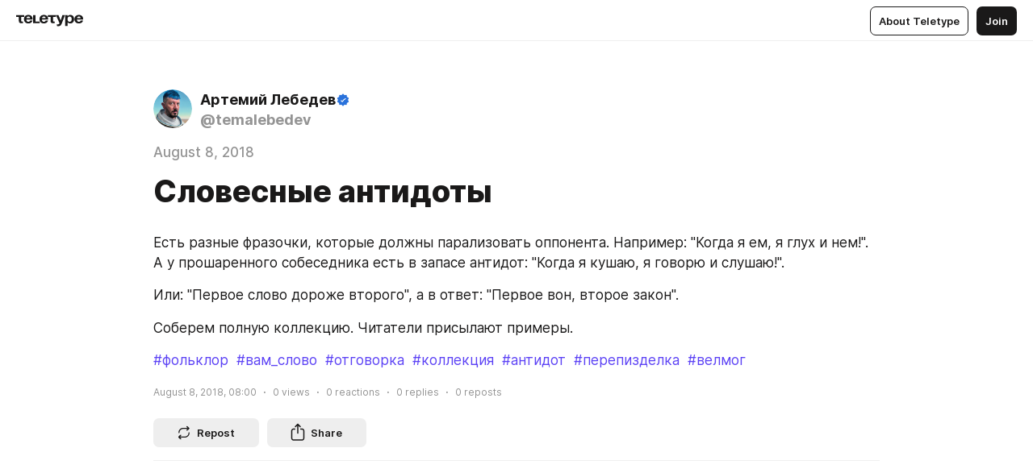

--- FILE ---
content_type: application/javascript
request_url: https://teletype.in/static/tab.570b0e13.js
body_size: 234
content:
import{d as u,o as t,l as o,w as v,f as s,P as i,j as l,I as b,Q as f,_ as k,J as r,R as c,t as d,n as y}from"./index.840c5e98.js";const $={key:0,class:"tab-icon"},g={key:1,class:"tab-label"},C={key:2,class:"tab-badge"},w=u({__name:"tab",props:{label:{default:void 0},icon:{default:void 0},to:{default:void 0},badge:{default:null},active:{type:Boolean},linkExact:{type:Boolean},view:{default:"default"}},emits:["click"],setup(e,{emit:m}){return(a,n)=>(t(),o(f(e.to?k:"button"),{to:e.to,"active-class":e.linkExact?void 0:"m_active","exact-active-class":e.linkExact?"m_active":void 0,class:b(["tab",{m_active:e.active,m_icon:(e.icon||a.$slots.icon)&&!e.label,m_simple:e.view==="simple",m_main:e.view==="main"}]),onClick:n[0]||(n[0]=B=>m("click"))},{default:v(()=>[e.icon||a.$slots.icon?(t(),s("div",$,[i(a.$slots,"icon",{},()=>[e.icon?(t(),o(r,{key:0,name:e.icon},null,8,["name"])):l("",!0)],!0)])):l("",!0),e.label||a.$slots.default?(t(),s("div",g,[i(a.$slots,"default",{},()=>[c(d(e.label||""),1)],!0)])):l("",!0),e.badge!=null||a.$slots.badge?(t(),s("div",C,[i(a.$slots,"badge",{},()=>[c(d(e.badge),1)],!0)])):l("",!0)]),_:3},8,["to","active-class","exact-active-class","class"]))}});const E=y(w,[["__scopeId","data-v-b1f6ebed"]]);export{E as T};
